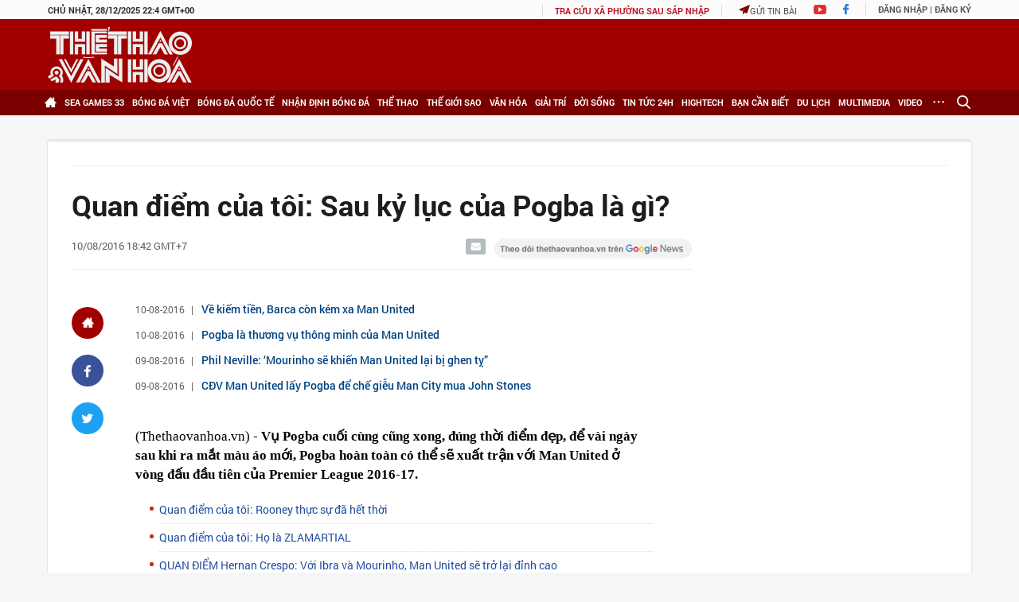

--- FILE ---
content_type: text/html; charset=utf-8
request_url: https://thethaovanhoa.vn/ajax/highlight-news.htm
body_size: 3115
content:

    <div class="home-news">
        <div class="home-news-title">Tin nổi bật</div>
        <ul>
            
                    <li data-id="20251228160541664">
                        <a href="/thu-tuong-pham-minh-chinh-tiep-xuc-cu-tri-thanh-pho-can-tho-20251228160541664.htm" data-popup-url="/thu-tuong-pham-minh-chinh-tiep-xuc-cu-tri-thanh-pho-can-tho-20251228160541664.htm" title="Th&#7911; tư&#7899;ng Ph&#7841;m Minh Chính ti&#7871;p xúc c&#7917; tri thành ph&#7889; C&#7847;n Thơ " class="img ">
                            
                                    <img src="https://thethaovanhoa.mediacdn.vn/zoom/237_147/372676912336973824/2025/12/28/z7373851738015048821f4ef80519f81eacbb46ea4f7ec-1766912698346440630920-76-0-1137-1888-crop-17669127242461845396845.jpg" data-src="https://thethaovanhoa.mediacdn.vn/zoom/237_147/372676912336973824/2025/12/28/z7373851738015048821f4ef80519f81eacbb46ea4f7ec-1766912698346440630920-76-0-1137-1888-crop-17669127242461845396845.jpg" class="lazy" alt="Th&#7911; tư&#7899;ng Ph&#7841;m Minh Chính ti&#7871;p xúc c&#7917; tri thành ph&#7889; C&#7847;n Thơ ">
                                    
                                    
                        </a>
                        <a href="/thu-tuong-pham-minh-chinh-tiep-xuc-cu-tri-thanh-pho-can-tho-20251228160541664.htm" data-popup-url="/thu-tuong-pham-minh-chinh-tiep-xuc-cu-tri-thanh-pho-can-tho-20251228160541664.htm" title="Th&#7911; tư&#7899;ng Ph&#7841;m Minh Chính ti&#7871;p xúc c&#7917; tri thành ph&#7889; C&#7847;n Thơ " class="title ">Thủ tướng Phạm Minh Chính tiếp xúc cử tri thành phố Cần Thơ </a>
                    </li>
                
                    <li data-id="20251228221643722">
                        <a href="/bo-sung-hon-2513-ty-dong-cho-dia-phuong-de-tang-qua-nhan-dip-chao-mung-dai-hoi-dang-xiv-va-tet-binh-ngo-2026-20251228221643722.htm" data-popup-url="/bo-sung-hon-2513-ty-dong-cho-dia-phuong-de-tang-qua-nhan-dip-chao-mung-dai-hoi-dang-xiv-va-tet-binh-ngo-2026-20251228221643722.htm" title="B&#7893; sung hơn 2.513 t&#7927; đ&#7891;ng cho đ&#7883;a phương đ&#7875; t&#7863;ng quà nhân d&#7883;p chào m&#7915;ng Đ&#7841;i h&#7897;i Đ&#7843;ng XIV và T&#7871;t Bính Ng&#7885; 2026" class="img show-popup visit-popup">
                            
                                    <img src="https://thethaovanhoa.mediacdn.vn/zoom/237_147/372676912336973824/2025/12/28/ochoitangquagiadinhchinhsachnguoicocongvoicachmang8159337-1766935703359855283551-22-0-1460-2560-crop-17669357398211613472593-0-0-1123-1999-crop-1766935799639107382086.jpg" data-src="https://thethaovanhoa.mediacdn.vn/zoom/237_147/372676912336973824/2025/12/28/ochoitangquagiadinhchinhsachnguoicocongvoicachmang8159337-1766935703359855283551-22-0-1460-2560-crop-17669357398211613472593-0-0-1123-1999-crop-1766935799639107382086.jpg" class="lazy" alt="B&#7893; sung hơn 2.513 t&#7927; đ&#7891;ng cho đ&#7883;a phương đ&#7875; t&#7863;ng quà nhân d&#7883;p chào m&#7915;ng Đ&#7841;i h&#7897;i Đ&#7843;ng XIV và T&#7871;t Bính Ng&#7885; 2026">
                                    
                                    
                        </a>
                        <a href="/bo-sung-hon-2513-ty-dong-cho-dia-phuong-de-tang-qua-nhan-dip-chao-mung-dai-hoi-dang-xiv-va-tet-binh-ngo-2026-20251228221643722.htm" data-popup-url="/bo-sung-hon-2513-ty-dong-cho-dia-phuong-de-tang-qua-nhan-dip-chao-mung-dai-hoi-dang-xiv-va-tet-binh-ngo-2026-20251228221643722.htm" title="B&#7893; sung hơn 2.513 t&#7927; đ&#7891;ng cho đ&#7883;a phương đ&#7875; t&#7863;ng quà nhân d&#7883;p chào m&#7915;ng Đ&#7841;i h&#7897;i Đ&#7843;ng XIV và T&#7871;t Bính Ng&#7885; 2026" class="title show-popup visit-popup">Bổ sung hơn 2.513 tỷ đồng cho địa phương để tặng quà nhân dịp chào mừng Đại hội Đảng XIV và Tết Bính Ngọ 2026</a>
                    </li>
                
                    <li data-id="2025122821120662">
                        <a href="/ra-mat-loat-phim-tai-lieu-cuba-va-viet-nam-anh-em-bang-su-lua-chon-2025122821120662.htm" data-popup-url="/ra-mat-loat-phim-tai-lieu-cuba-va-viet-nam-anh-em-bang-su-lua-chon-2025122821120662.htm" title="Ra m&#7855;t lo&#7841;t phim tài li&#7879;u &quot;Cuba và Vi&#7879;t Nam: Anh em b&#7857;ng s&#7921; l&#7921;a ch&#7885;n&quot;" class="img show-popup visit-popup">
                            
                                    <img src="https://thethaovanhoa.mediacdn.vn/zoom/237_147/372676912336973824/2025/12/28/doan-lam-phim-tac-nghiep-tai-ha-noi-1766930975818299047389-51-0-1130-1920-crop-17669310426531128296558.jpg" data-src="https://thethaovanhoa.mediacdn.vn/zoom/237_147/372676912336973824/2025/12/28/doan-lam-phim-tac-nghiep-tai-ha-noi-1766930975818299047389-51-0-1130-1920-crop-17669310426531128296558.jpg" class="lazy" alt="Ra m&#7855;t lo&#7841;t phim tài li&#7879;u &quot;Cuba và Vi&#7879;t Nam: Anh em b&#7857;ng s&#7921; l&#7921;a ch&#7885;n&quot;">
                                    
                                    
                        </a>
                        <a href="/ra-mat-loat-phim-tai-lieu-cuba-va-viet-nam-anh-em-bang-su-lua-chon-2025122821120662.htm" data-popup-url="/ra-mat-loat-phim-tai-lieu-cuba-va-viet-nam-anh-em-bang-su-lua-chon-2025122821120662.htm" title="Ra m&#7855;t lo&#7841;t phim tài li&#7879;u &quot;Cuba và Vi&#7879;t Nam: Anh em b&#7857;ng s&#7921; l&#7921;a ch&#7885;n&quot;" class="title show-popup visit-popup">Ra mắt loạt phim tài liệu "Cuba và Việt Nam: Anh em bằng sự lựa chọn"</a>
                    </li>
                
                    <li data-id="20251228162949641">
                        <a href="/the-gioi-cho-don-nam-moi-2026-20251228162949641.htm" data-popup-url="/the-gioi-cho-don-nam-moi-2026-20251228162949641.htm" title="Th&#7871; gi&#7899;i ch&#7901; đón Năm m&#7899;i 2026" class="img show-popup visit-popup">
                            
                                    <img src="https://thethaovanhoa.mediacdn.vn/zoom/237_147/372676912336973824/2025/12/28/vnapotalthegioichodonnammoi20268499761-1766913926767815048982-269-0-1707-2560-crop-1766914159525963244343.jpg" data-src="https://thethaovanhoa.mediacdn.vn/zoom/237_147/372676912336973824/2025/12/28/vnapotalthegioichodonnammoi20268499761-1766913926767815048982-269-0-1707-2560-crop-1766914159525963244343.jpg" class="lazy" alt="Th&#7871; gi&#7899;i ch&#7901; đón Năm m&#7899;i 2026">
                                    
                                    
                        </a>
                        <a href="/the-gioi-cho-don-nam-moi-2026-20251228162949641.htm" data-popup-url="/the-gioi-cho-don-nam-moi-2026-20251228162949641.htm" title="Th&#7871; gi&#7899;i ch&#7901; đón Năm m&#7899;i 2026" class="title show-popup visit-popup">Thế giới chờ đón Năm mới 2026</a>
                    </li>
                
                    <li data-id="20251228085932737">
                        <a href="/nara-thanh-pho-co-dau-tien-cua-nhat-ban-noi-thoi-gian-nhu-lang-lai-20251228085932737.htm" data-popup-url="/nara-thanh-pho-co-dau-tien-cua-nhat-ban-noi-thoi-gian-nhu-lang-lai-20251228085932737.htm" title="Nara: Thành ph&#7889; c&#7893; đ&#7847;u tiên c&#7911;a Nh&#7853;t B&#7843;n, nơi th&#7901;i gian như l&#7855;ng l&#7841;i " class="img show-popup visit-popup">
                            
                                    <img src="https://thethaovanhoa.mediacdn.vn/zoom/237_147/372676912336973824/2025/12/28/2-17668867115651950665748-165-0-1071-1612-crop-17668870482771300630084.jpg" data-src="https://thethaovanhoa.mediacdn.vn/zoom/237_147/372676912336973824/2025/12/28/2-17668867115651950665748-165-0-1071-1612-crop-17668870482771300630084.jpg" class="lazy" alt="Nara: Thành ph&#7889; c&#7893; đ&#7847;u tiên c&#7911;a Nh&#7853;t B&#7843;n, nơi th&#7901;i gian như l&#7855;ng l&#7841;i ">
                                    
                                    
                        </a>
                        <a href="/nara-thanh-pho-co-dau-tien-cua-nhat-ban-noi-thoi-gian-nhu-lang-lai-20251228085932737.htm" data-popup-url="/nara-thanh-pho-co-dau-tien-cua-nhat-ban-noi-thoi-gian-nhu-lang-lai-20251228085932737.htm" title="Nara: Thành ph&#7889; c&#7893; đ&#7847;u tiên c&#7911;a Nh&#7853;t B&#7843;n, nơi th&#7901;i gian như l&#7855;ng l&#7841;i " class="title show-popup visit-popup">Nara: Thành phố cổ đầu tiên của Nhật Bản, nơi thời gian như lắng lại </a>
                    </li>
                
                    <li data-id="20251228180242469">
                        <a href="/brigitte-bardot-nu-hoang-dien-anh-phap-qua-doi-o-tuoi-91-20251228180242469.htm" data-popup-url="/brigitte-bardot-nu-hoang-dien-anh-phap-qua-doi-o-tuoi-91-20251228180242469.htm" title="Brigitte Bardot: &quot;N&#7919; hoàng đi&#7879;n &#7843;nh Pháp&quot; qua đ&#7901;i &#7903; tu&#7893;i 91" class="img show-popup visit-popup">
                            
                                    <img src="https://thethaovanhoa.mediacdn.vn/zoom/237_147/372676912336973824/2025/12/28/brigitte-bardot-4-9538-1697017609-1766919553845697710281-0-0-348-620-crop-1766919745876579757046.jpg" data-src="https://thethaovanhoa.mediacdn.vn/zoom/237_147/372676912336973824/2025/12/28/brigitte-bardot-4-9538-1697017609-1766919553845697710281-0-0-348-620-crop-1766919745876579757046.jpg" class="lazy" alt="Brigitte Bardot: &quot;N&#7919; hoàng đi&#7879;n &#7843;nh Pháp&quot; qua đ&#7901;i &#7903; tu&#7893;i 91">
                                    
                                    
                        </a>
                        <a href="/brigitte-bardot-nu-hoang-dien-anh-phap-qua-doi-o-tuoi-91-20251228180242469.htm" data-popup-url="/brigitte-bardot-nu-hoang-dien-anh-phap-qua-doi-o-tuoi-91-20251228180242469.htm" title="Brigitte Bardot: &quot;N&#7919; hoàng đi&#7879;n &#7843;nh Pháp&quot; qua đ&#7901;i &#7903; tu&#7893;i 91" class="title show-popup visit-popup">Brigitte Bardot: "Nữ hoàng điện ảnh Pháp" qua đời ở tuổi 91</a>
                    </li>
                
                    <li data-id="20251228195549661">
                        <a href="/bat-22-doi-tuong-trong-duong-day-lua-dao-xuyen-quoc-gia-viet-nam-campuchia-myanmar-20251228195549661.htm" data-popup-url="/bat-22-doi-tuong-trong-duong-day-lua-dao-xuyen-quoc-gia-viet-nam-campuchia-myanmar-20251228195549661.htm" title="B&#7855;t 22 đ&#7889;i tư&#7907;ng trong đư&#7901;ng dây l&#7915;a đ&#7843;o xuyên qu&#7889;c gia Vi&#7879;t Nam - Campuchia - Myanmar" class="img show-popup visit-popup">
                            
                                    <img src="https://thethaovanhoa.mediacdn.vn/zoom/237_147/372676912336973824/2025/12/28/69510f2becd99-1766926425161940803114-154-0-716-1000-crop-1766926546108377325893.jpg" data-src="https://thethaovanhoa.mediacdn.vn/zoom/237_147/372676912336973824/2025/12/28/69510f2becd99-1766926425161940803114-154-0-716-1000-crop-1766926546108377325893.jpg" class="lazy" alt="B&#7855;t 22 đ&#7889;i tư&#7907;ng trong đư&#7901;ng dây l&#7915;a đ&#7843;o xuyên qu&#7889;c gia Vi&#7879;t Nam - Campuchia - Myanmar">
                                    
                                    
                        </a>
                        <a href="/bat-22-doi-tuong-trong-duong-day-lua-dao-xuyen-quoc-gia-viet-nam-campuchia-myanmar-20251228195549661.htm" data-popup-url="/bat-22-doi-tuong-trong-duong-day-lua-dao-xuyen-quoc-gia-viet-nam-campuchia-myanmar-20251228195549661.htm" title="B&#7855;t 22 đ&#7889;i tư&#7907;ng trong đư&#7901;ng dây l&#7915;a đ&#7843;o xuyên qu&#7889;c gia Vi&#7879;t Nam - Campuchia - Myanmar" class="title show-popup visit-popup">Bắt 22 đối tượng trong đường dây lừa đảo xuyên quốc gia Việt Nam - Campuchia - Myanmar</a>
                    </li>
                
                    <li data-id="20251228045409896">
                        <a href="/u23-viet-nam-tap-cang-truoc-vck-u23-chau-a-2026-20251228045409896.htm" data-popup-url="/u23-viet-nam-tap-cang-truoc-vck-u23-chau-a-2026-20251228045409896.htm" title="U23 Vi&#7879;t Nam t&#7853;p căng trư&#7899;c VCK U23 châu Á 2026" class="img show-popup visit-popup">
                            
                                    <img src="https://thethaovanhoa.mediacdn.vn/zoom/237_147/372676912336973824/2025/12/27/bac-17668722764552123942644-197-0-944-1330-crop-17668723750221927764145.jpg" data-src="https://thethaovanhoa.mediacdn.vn/zoom/237_147/372676912336973824/2025/12/27/bac-17668722764552123942644-197-0-944-1330-crop-17668723750221927764145.jpg" class="lazy" alt="U23 Vi&#7879;t Nam t&#7853;p căng trư&#7899;c VCK U23 châu Á 2026">
                                    
                                    
                        </a>
                        <a href="/u23-viet-nam-tap-cang-truoc-vck-u23-chau-a-2026-20251228045409896.htm" data-popup-url="/u23-viet-nam-tap-cang-truoc-vck-u23-chau-a-2026-20251228045409896.htm" title="U23 Vi&#7879;t Nam t&#7853;p căng trư&#7899;c VCK U23 châu Á 2026" class="title show-popup visit-popup">U23 Việt Nam tập căng trước VCK U23 châu Á 2026</a>
                    </li>
                
                    <li data-id="20251228185032464">
                        <a href="/quang-thuan-nhan-danh-hieu-cao-quy-da-buoc-ra-cai-bong-cua-chi-gai-anh-vien-20251228185032464.htm" data-popup-url="/quang-thuan-nhan-danh-hieu-cao-quy-da-buoc-ra-cai-bong-cua-chi-gai-anh-vien-20251228185032464.htm" title="Quang Thu&#7845;n nh&#7853;n danh hi&#7879;u cao quý, đã bư&#7899;c ra cái bóng c&#7911;a ch&#7883; gái Ánh Viên" class="img show-popup visit-popup">
                            
                                    <img src="https://thethaovanhoa.mediacdn.vn/zoom/237_147/372676912336973824/2025/12/28/quang-thuan-17669222550042042085920-302-0-1027-1290-crop-1766922581599620544903.jpg" data-src="https://thethaovanhoa.mediacdn.vn/zoom/237_147/372676912336973824/2025/12/28/quang-thuan-17669222550042042085920-302-0-1027-1290-crop-1766922581599620544903.jpg" class="lazy" alt="Quang Thu&#7845;n nh&#7853;n danh hi&#7879;u cao quý, đã bư&#7899;c ra cái bóng c&#7911;a ch&#7883; gái Ánh Viên">
                                    
                                    
                        </a>
                        <a href="/quang-thuan-nhan-danh-hieu-cao-quy-da-buoc-ra-cai-bong-cua-chi-gai-anh-vien-20251228185032464.htm" data-popup-url="/quang-thuan-nhan-danh-hieu-cao-quy-da-buoc-ra-cai-bong-cua-chi-gai-anh-vien-20251228185032464.htm" title="Quang Thu&#7845;n nh&#7853;n danh hi&#7879;u cao quý, đã bư&#7899;c ra cái bóng c&#7911;a ch&#7883; gái Ánh Viên" class="title show-popup visit-popup">Quang Thuấn nhận danh hiệu cao quý, đã bước ra cái bóng của chị gái Ánh Viên</a>
                    </li>
                
                    <li data-id="20251228193817297">
                        <a href="/tan-binh-giai-bong-chuyen-nu-vdqg-choi-lon-voi-2-tru-cot-o-dt-viet-nam-quyet-gay-soc-o-mua-giai-moi-20251228193817297.htm" data-popup-url="/tan-binh-giai-bong-chuyen-nu-vdqg-choi-lon-voi-2-tru-cot-o-dt-viet-nam-quyet-gay-soc-o-mua-giai-moi-20251228193817297.htm" title="Tân binh gi&#7843;i bóng chuy&#7873;n n&#7919; VĐQG chơi l&#7899;n v&#7899;i 2 tr&#7909; c&#7897;t &#7903; ĐT Vi&#7879;t Nam, quy&#7871;t gây s&#7889;c &#7903; mùa gi&#7843;i m&#7899;i" class="img show-popup visit-popup">
                            
                                    <img src="https://thethaovanhoa.mediacdn.vn/zoom/237_147/372676912336973824/2025/12/28/thanh-thuy-vs-vi-thi-nhu-quynh-2-1766924888820289193203-158-0-1309-2048-crop-176692491284395129150.jpg" data-src="https://thethaovanhoa.mediacdn.vn/zoom/237_147/372676912336973824/2025/12/28/thanh-thuy-vs-vi-thi-nhu-quynh-2-1766924888820289193203-158-0-1309-2048-crop-176692491284395129150.jpg" class="lazy" alt="Tân binh gi&#7843;i bóng chuy&#7873;n n&#7919; VĐQG chơi l&#7899;n v&#7899;i 2 tr&#7909; c&#7897;t &#7903; ĐT Vi&#7879;t Nam, quy&#7871;t gây s&#7889;c &#7903; mùa gi&#7843;i m&#7899;i">
                                    
                                    
                        </a>
                        <a href="/tan-binh-giai-bong-chuyen-nu-vdqg-choi-lon-voi-2-tru-cot-o-dt-viet-nam-quyet-gay-soc-o-mua-giai-moi-20251228193817297.htm" data-popup-url="/tan-binh-giai-bong-chuyen-nu-vdqg-choi-lon-voi-2-tru-cot-o-dt-viet-nam-quyet-gay-soc-o-mua-giai-moi-20251228193817297.htm" title="Tân binh gi&#7843;i bóng chuy&#7873;n n&#7919; VĐQG chơi l&#7899;n v&#7899;i 2 tr&#7909; c&#7897;t &#7903; ĐT Vi&#7879;t Nam, quy&#7871;t gây s&#7889;c &#7903; mùa gi&#7843;i m&#7899;i" class="title show-popup visit-popup">Tân binh giải bóng chuyền nữ VĐQG chơi lớn với 2 trụ cột ở ĐT Việt Nam, quyết gây sốc ở mùa giải mới</a>
                    </li>
                
                    <li data-id="20251228211731444">
                        <a href="/tan-thuyen-truong-cua-dt-indonesia-nhan-muc-luong-khung-cao-gap-doi-hlv-kim-sang-sik-20251228211731444.htm" data-popup-url="/tan-thuyen-truong-cua-dt-indonesia-nhan-muc-luong-khung-cao-gap-doi-hlv-kim-sang-sik-20251228211731444.htm" title="Tân thuy&#7873;n trư&#7903;ng c&#7911;a ĐT Indonesia nh&#7853;n m&#7913;c lương &#39;kh&#7911;ng&#39;, cao g&#7845;p đôi HLV Kim Sang Sik" class="img show-popup visit-popup">
                            
                                    <img src="https://thethaovanhoa.mediacdn.vn/zoom/237_147/372676912336973824/2025/12/28/hlv-indonesia-1766930822725659588041.jpg" data-src="https://thethaovanhoa.mediacdn.vn/zoom/237_147/372676912336973824/2025/12/28/hlv-indonesia-1766930822725659588041.jpg" class="lazy" alt="Tân thuy&#7873;n trư&#7903;ng c&#7911;a ĐT Indonesia nh&#7853;n m&#7913;c lương &#39;kh&#7911;ng&#39;, cao g&#7845;p đôi HLV Kim Sang Sik">
                                    
                                    
                        </a>
                        <a href="/tan-thuyen-truong-cua-dt-indonesia-nhan-muc-luong-khung-cao-gap-doi-hlv-kim-sang-sik-20251228211731444.htm" data-popup-url="/tan-thuyen-truong-cua-dt-indonesia-nhan-muc-luong-khung-cao-gap-doi-hlv-kim-sang-sik-20251228211731444.htm" title="Tân thuy&#7873;n trư&#7903;ng c&#7911;a ĐT Indonesia nh&#7853;n m&#7913;c lương &#39;kh&#7911;ng&#39;, cao g&#7845;p đôi HLV Kim Sang Sik" class="title show-popup visit-popup">Tân thuyền trưởng của ĐT Indonesia nhận mức lương 'khủng', cao gấp đôi HLV Kim Sang Sik</a>
                    </li>
                
                    <li data-id="20251228204232908">
                        <a href="/nkunku-lap-cu-dup-milan-tam-chiem-ngoi-dau-serie-a-20251228204232908.htm" data-popup-url="/nkunku-lap-cu-dup-milan-tam-chiem-ngoi-dau-serie-a-20251228204232908.htm" title="Nkunku l&#7853;p cú đúp, Milan t&#7841;m chi&#7871;m ngôi đ&#7847;u Serie A" class="img show-popup visit-popup">
                            
                                    <img src="https://thethaovanhoa.mediacdn.vn/zoom/237_147/372676912336973824/2025/12/28/ac-milan-v-hellas-verona-fc-seri-1766929013337749716883-0-0-575-1024-crop-17669290175001725704246.jpg" data-src="https://thethaovanhoa.mediacdn.vn/zoom/237_147/372676912336973824/2025/12/28/ac-milan-v-hellas-verona-fc-seri-1766929013337749716883-0-0-575-1024-crop-17669290175001725704246.jpg" class="lazy" alt="Nkunku l&#7853;p cú đúp, Milan t&#7841;m chi&#7871;m ngôi đ&#7847;u Serie A">
                                    
                                    
                        </a>
                        <a href="/nkunku-lap-cu-dup-milan-tam-chiem-ngoi-dau-serie-a-20251228204232908.htm" data-popup-url="/nkunku-lap-cu-dup-milan-tam-chiem-ngoi-dau-serie-a-20251228204232908.htm" title="Nkunku l&#7853;p cú đúp, Milan t&#7841;m chi&#7871;m ngôi đ&#7847;u Serie A" class="title show-popup visit-popup">Nkunku lập cú đúp, Milan tạm chiếm ngôi đầu Serie A</a>
                    </li>
                
        </ul>
    </div>


--- FILE ---
content_type: text/html; charset=utf-8
request_url: https://thethaovanhoa.vn/ajax/zone-news/0-1.htm
body_size: 5035
content:

        <li data-newsid="20251228223850324" class="">
            <a href="/doc-dao-bao-tang-so-co-la-tai-trung-quoc-20251228223850324.htm" data-popup-url="/doc-dao-bao-tang-so-co-la-tai-trung-quoc-20251228223850324.htm" title="Đ&#7897;c đáo b&#7843;o tàng sô cô la t&#7841;i Trung Qu&#7889;c" class="img left show-popup visit-popup">
                
                    <img src="https://thethaovanhoa.mediacdn.vn/zoom/220_124/372676912336973824/2025/12/28/vnapotaldocdaobaotangsocolataitrungquoc8500240-17669361087561432516938-243-0-1681-2560-crop-17669362267901606193787.jpg" class="lazy" alt="Đ&#7897;c đáo b&#7843;o tàng sô cô la t&#7841;i Trung Qu&#7889;c">
                
                
                
            </a>
            <div class="text left">
                <h4 class="title"><a href="/doc-dao-bao-tang-so-co-la-tai-trung-quoc-20251228223850324.htm" data-popup-url="/doc-dao-bao-tang-so-co-la-tai-trung-quoc-20251228223850324.htm" title="Đ&#7897;c đáo b&#7843;o tàng sô cô la t&#7841;i Trung Qu&#7889;c" class="title show-popup visit-popup">Độc đáo bảo tàng sô cô la tại Trung Quốc</a></h4>
                <span class="info">
                    <span class="time need-get-timeago" title="2025-12-28T22:59:00">28/12/2025 22:59</span>
                    <span class="comment" data-news-comment="20251228223850324">0</span>
                </span>
            </div>
        </li>
    
        <li data-newsid="20251225101522877" class="">
            <a href="/bang-xep-hang-bong-da-ngoai-hang-anh-vong-18-20251225101522877.htm" data-popup-url="/bang-xep-hang-bong-da-ngoai-hang-anh-vong-18-20251225101522877.htm" title="B&#7843;ng x&#7871;p h&#7841;ng bóng đá Ngo&#7841;i h&#7841;ng Anh vòng 18: Aston Villa bám sát ngôi đ&#7847;u" class="img left show-popup visit-popup">
                
                    <img src="https://thethaovanhoa.mediacdn.vn/zoom/220_124/372676912336973824/2025/12/26/dorgu-1766788642657323348124-124-0-798-1200-crop-17667893909041189065053.jpg" class="lazy" alt="B&#7843;ng x&#7871;p h&#7841;ng bóng đá Ngo&#7841;i h&#7841;ng Anh vòng 18: Aston Villa bám sát ngôi đ&#7847;u">
                
                
                
            </a>
            <div class="text left">
                <h4 class="title"><a href="/bang-xep-hang-bong-da-ngoai-hang-anh-vong-18-20251225101522877.htm" data-popup-url="/bang-xep-hang-bong-da-ngoai-hang-anh-vong-18-20251225101522877.htm" title="B&#7843;ng x&#7871;p h&#7841;ng bóng đá Ngo&#7841;i h&#7841;ng Anh vòng 18: Aston Villa bám sát ngôi đ&#7847;u" class="title show-popup visit-popup">Bảng xếp hạng bóng đá Ngoại hạng Anh vòng 18: Aston Villa bám sát ngôi đầu</a></h4>
                <span class="info">
                    <span class="time need-get-timeago" title="2025-12-28T22:55:00">28/12/2025 22:55</span>
                    <span class="comment" data-news-comment="20251225101522877">0</span>
                </span>
            </div>
        </li>
    
        <li data-newsid="20251225101056214" class="">
            <a href="/ket-qua-bong-da-ngoai-hang-anh-vong-18-20251225101056214.htm" data-popup-url="/ket-qua-bong-da-ngoai-hang-anh-vong-18-20251225101056214.htm" title="K&#7871;t qu&#7843; bóng đá Ngo&#7841;i h&#7841;ng Anh vòng 18: Chelsea thua Aston Villa" class="img left show-popup visit-popup">
                
                    <img src="https://thethaovanhoa.mediacdn.vn/zoom/220_124/372676912336973824/2025/12/25/net2fuploads2f20252f122fmoritz-muller-newcastle-manager-eddie-howe-looks-on-on-december-10-2025-6939f4726ef45487203824-1766632-0-0-360-640-crop-1766632253790605866281.jpg" class="lazy" alt="K&#7871;t qu&#7843; bóng đá Ngo&#7841;i h&#7841;ng Anh vòng 18: Chelsea thua Aston Villa">
                
                
                
            </a>
            <div class="text left">
                <h4 class="title"><a href="/ket-qua-bong-da-ngoai-hang-anh-vong-18-20251225101056214.htm" data-popup-url="/ket-qua-bong-da-ngoai-hang-anh-vong-18-20251225101056214.htm" title="K&#7871;t qu&#7843; bóng đá Ngo&#7841;i h&#7841;ng Anh vòng 18: Chelsea thua Aston Villa" class="title show-popup visit-popup">Kết quả bóng đá Ngoại hạng Anh vòng 18: Chelsea thua Aston Villa</a></h4>
                <span class="info">
                    <span class="time need-get-timeago" title="2025-12-28T22:54:00">28/12/2025 22:54</span>
                    <span class="comment" data-news-comment="20251225101056214">0</span>
                </span>
            </div>
        </li>
    
        <li data-newsid="20251228221643722" class="">
            <a href="/bo-sung-hon-2513-ty-dong-cho-dia-phuong-de-tang-qua-nhan-dip-chao-mung-dai-hoi-dang-xiv-va-tet-binh-ngo-2026-20251228221643722.htm" data-popup-url="/bo-sung-hon-2513-ty-dong-cho-dia-phuong-de-tang-qua-nhan-dip-chao-mung-dai-hoi-dang-xiv-va-tet-binh-ngo-2026-20251228221643722.htm" title="B&#7893; sung hơn 2.513 t&#7927; đ&#7891;ng cho đ&#7883;a phương đ&#7875; t&#7863;ng quà nhân d&#7883;p chào m&#7915;ng Đ&#7841;i h&#7897;i Đ&#7843;ng XIV và T&#7871;t Bính Ng&#7885; 2026" class="img left show-popup visit-popup">
                
                    <img src="https://thethaovanhoa.mediacdn.vn/zoom/220_124/372676912336973824/2025/12/28/ochoitangquagiadinhchinhsachnguoicocongvoicachmang8159337-1766935703359855283551-22-0-1460-2560-crop-17669357398211613472593-0-0-1123-1999-crop-1766935799639107382086.jpg" class="lazy" alt="B&#7893; sung hơn 2.513 t&#7927; đ&#7891;ng cho đ&#7883;a phương đ&#7875; t&#7863;ng quà nhân d&#7883;p chào m&#7915;ng Đ&#7841;i h&#7897;i Đ&#7843;ng XIV và T&#7871;t Bính Ng&#7885; 2026">
                
                
                
            </a>
            <div class="text left">
                <h4 class="title"><a href="/bo-sung-hon-2513-ty-dong-cho-dia-phuong-de-tang-qua-nhan-dip-chao-mung-dai-hoi-dang-xiv-va-tet-binh-ngo-2026-20251228221643722.htm" data-popup-url="/bo-sung-hon-2513-ty-dong-cho-dia-phuong-de-tang-qua-nhan-dip-chao-mung-dai-hoi-dang-xiv-va-tet-binh-ngo-2026-20251228221643722.htm" title="B&#7893; sung hơn 2.513 t&#7927; đ&#7891;ng cho đ&#7883;a phương đ&#7875; t&#7863;ng quà nhân d&#7883;p chào m&#7915;ng Đ&#7841;i h&#7897;i Đ&#7843;ng XIV và T&#7871;t Bính Ng&#7885; 2026" class="title show-popup visit-popup">Bổ sung hơn 2.513 tỷ đồng cho địa phương để tặng quà nhân dịp chào mừng Đại hội Đảng XIV và Tết Bính Ngọ 2026</a></h4>
                <span class="info">
                    <span class="time need-get-timeago" title="2025-12-28T22:30:00">28/12/2025 22:30</span>
                    <span class="comment" data-news-comment="20251228221643722">0</span>
                </span>
            </div>
        </li>
    
        <li data-newsid="20251228221759687" class="">
            <a href="/sep-lon-indonesia-thong-bao-tin-vui-ve-tien-thuong-hcv-sea-games-2025-kem-theo-loi-nhan-nhu-dac-biet-20251228221759687.htm" data-popup-url="/sep-lon-indonesia-thong-bao-tin-vui-ve-tien-thuong-hcv-sea-games-2025-kem-theo-loi-nhan-nhu-dac-biet-20251228221759687.htm" title="S&#7871;p l&#7899;n Indonesia thông báo tin vui v&#7873; ti&#7873;n thư&#7903;ng HCV SEA Games 2025 kèm theo l&#7901;i nh&#7855;n nh&#7911; đ&#7863;c bi&#7879;t" class="img left show-popup visit-popup">
                
                    <img src="https://thethaovanhoa.mediacdn.vn/zoom/220_124/372676912336973824/2025/12/28/thohir-176693376428694375779-0-0-393-700-crop-1766934940211749090361.jpeg" class="lazy" alt="S&#7871;p l&#7899;n Indonesia thông báo tin vui v&#7873; ti&#7873;n thư&#7903;ng HCV SEA Games 2025 kèm theo l&#7901;i nh&#7855;n nh&#7911; đ&#7863;c bi&#7879;t">
                
                
                
            </a>
            <div class="text left">
                <h4 class="title"><a href="/sep-lon-indonesia-thong-bao-tin-vui-ve-tien-thuong-hcv-sea-games-2025-kem-theo-loi-nhan-nhu-dac-biet-20251228221759687.htm" data-popup-url="/sep-lon-indonesia-thong-bao-tin-vui-ve-tien-thuong-hcv-sea-games-2025-kem-theo-loi-nhan-nhu-dac-biet-20251228221759687.htm" title="S&#7871;p l&#7899;n Indonesia thông báo tin vui v&#7873; ti&#7873;n thư&#7903;ng HCV SEA Games 2025 kèm theo l&#7901;i nh&#7855;n nh&#7911; đ&#7863;c bi&#7879;t" class="title show-popup visit-popup">Sếp lớn Indonesia thông báo tin vui về tiền thưởng HCV SEA Games 2025 kèm theo lời nhắn nhủ đặc biệt</a></h4>
                <span class="info">
                    <span class="time need-get-timeago" title="2025-12-28T22:15:00">28/12/2025 22:15</span>
                    <span class="comment" data-news-comment="20251228221759687">0</span>
                </span>
            </div>
        </li>
    
        <li data-newsid="20251228213734051" class="">
            <a href="/real-madrid-gui-loi-chia-buon-toi-hlv-cua-valencia-tu-nan-tai-indonesia-20251228213734051.htm" data-popup-url="/real-madrid-gui-loi-chia-buon-toi-hlv-cua-valencia-tu-nan-tai-indonesia-20251228213734051.htm" title="Real Madrid g&#7917;i l&#7901;i chia bu&#7891;n t&#7899;i HLV c&#7911;a Valencia t&#7917; n&#7841;n t&#7841;i Indonesia" class="img left show-popup visit-popup">
                
                    <img src="https://thethaovanhoa.mediacdn.vn/zoom/220_124/372676912336973824/2025/12/28/valencia-17669325309151327317792-0-0-410-730-crop-1766932543464923370375.jpg" class="lazy" alt="Real Madrid g&#7917;i l&#7901;i chia bu&#7891;n t&#7899;i HLV c&#7911;a Valencia t&#7917; n&#7841;n t&#7841;i Indonesia">
                
                
                
            </a>
            <div class="text left">
                <h4 class="title"><a href="/real-madrid-gui-loi-chia-buon-toi-hlv-cua-valencia-tu-nan-tai-indonesia-20251228213734051.htm" data-popup-url="/real-madrid-gui-loi-chia-buon-toi-hlv-cua-valencia-tu-nan-tai-indonesia-20251228213734051.htm" title="Real Madrid g&#7917;i l&#7901;i chia bu&#7891;n t&#7899;i HLV c&#7911;a Valencia t&#7917; n&#7841;n t&#7841;i Indonesia" class="title show-popup visit-popup">Real Madrid gửi lời chia buồn tới HLV của Valencia tử nạn tại Indonesia</a></h4>
                <span class="info">
                    <span class="time need-get-timeago" title="2025-12-28T21:37:00">28/12/2025 21:37</span>
                    <span class="comment" data-news-comment="20251228213734051">0</span>
                </span>
            </div>
        </li>
    
        <li data-newsid="20251228212343706" class="">
            <a href="/tuyen-duong-hoc-sinh-sinh-vien-tieu-bieu-nhan-ky-niem-76-nam-ngay-truyen-thong-hoi-sinh-vien-viet-nam-20251228212343706.htm" data-popup-url="/tuyen-duong-hoc-sinh-sinh-vien-tieu-bieu-nhan-ky-niem-76-nam-ngay-truyen-thong-hoi-sinh-vien-viet-nam-20251228212343706.htm" title="Tuyên dương h&#7885;c sinh, sinh viên tiêu bi&#7875;u nhân k&#7927; ni&#7879;m 76 năm Ngày truy&#7873;n th&#7889;ng H&#7897;i Sinh viên Vi&#7879;t Nam" class="img left show-popup visit-popup">
                
                    <img src="https://thethaovanhoa.mediacdn.vn/zoom/220_124/372676912336973824/2025/12/28/vnapotaltuyenduongdanhhieusinhvien5tothocsinh3tothocsinh3renluyencaptrunguong8500176-17669314120681804777307-67-0-863-1417-crop-17669318203032104189422.jpg" class="lazy" alt="Tuyên dương h&#7885;c sinh, sinh viên tiêu bi&#7875;u nhân k&#7927; ni&#7879;m 76 năm Ngày truy&#7873;n th&#7889;ng H&#7897;i Sinh viên Vi&#7879;t Nam">
                
                
                
            </a>
            <div class="text left">
                <h4 class="title"><a href="/tuyen-duong-hoc-sinh-sinh-vien-tieu-bieu-nhan-ky-niem-76-nam-ngay-truyen-thong-hoi-sinh-vien-viet-nam-20251228212343706.htm" data-popup-url="/tuyen-duong-hoc-sinh-sinh-vien-tieu-bieu-nhan-ky-niem-76-nam-ngay-truyen-thong-hoi-sinh-vien-viet-nam-20251228212343706.htm" title="Tuyên dương h&#7885;c sinh, sinh viên tiêu bi&#7875;u nhân k&#7927; ni&#7879;m 76 năm Ngày truy&#7873;n th&#7889;ng H&#7897;i Sinh viên Vi&#7879;t Nam" class="title show-popup visit-popup">Tuyên dương học sinh, sinh viên tiêu biểu nhân kỷ niệm 76 năm Ngày truyền thống Hội Sinh viên Việt Nam</a></h4>
                <span class="info">
                    <span class="time need-get-timeago" title="2025-12-28T21:27:00">28/12/2025 21:27</span>
                    <span class="comment" data-news-comment="20251228212343706">0</span>
                </span>
            </div>
        </li>
    
        <li data-newsid="20251228211731444" class="">
            <a href="/tan-thuyen-truong-cua-dt-indonesia-nhan-muc-luong-khung-cao-gap-doi-hlv-kim-sang-sik-20251228211731444.htm" data-popup-url="/tan-thuyen-truong-cua-dt-indonesia-nhan-muc-luong-khung-cao-gap-doi-hlv-kim-sang-sik-20251228211731444.htm" title="Tân thuy&#7873;n trư&#7903;ng c&#7911;a ĐT Indonesia nh&#7853;n m&#7913;c lương &#39;kh&#7911;ng&#39;, cao g&#7845;p đôi HLV Kim Sang Sik" class="img left show-popup visit-popup">
                
                    <img src="https://thethaovanhoa.mediacdn.vn/zoom/220_124/372676912336973824/2025/12/28/hlv-indonesia-1766930822725659588041.jpg" class="lazy" alt="Tân thuy&#7873;n trư&#7903;ng c&#7911;a ĐT Indonesia nh&#7853;n m&#7913;c lương &#39;kh&#7911;ng&#39;, cao g&#7845;p đôi HLV Kim Sang Sik">
                
                
                
            </a>
            <div class="text left">
                <h4 class="title"><a href="/tan-thuyen-truong-cua-dt-indonesia-nhan-muc-luong-khung-cao-gap-doi-hlv-kim-sang-sik-20251228211731444.htm" data-popup-url="/tan-thuyen-truong-cua-dt-indonesia-nhan-muc-luong-khung-cao-gap-doi-hlv-kim-sang-sik-20251228211731444.htm" title="Tân thuy&#7873;n trư&#7903;ng c&#7911;a ĐT Indonesia nh&#7853;n m&#7913;c lương &#39;kh&#7911;ng&#39;, cao g&#7845;p đôi HLV Kim Sang Sik" class="title show-popup visit-popup">Tân thuyền trưởng của ĐT Indonesia nhận mức lương 'khủng', cao gấp đôi HLV Kim Sang Sik</a></h4>
                <span class="info">
                    <span class="time need-get-timeago" title="2025-12-28T21:15:00">28/12/2025 21:15</span>
                    <span class="comment" data-news-comment="20251228211731444">0</span>
                </span>
            </div>
        </li>
    
        <li data-newsid="2025122821120662" class="">
            <a href="/ra-mat-loat-phim-tai-lieu-cuba-va-viet-nam-anh-em-bang-su-lua-chon-2025122821120662.htm" data-popup-url="/ra-mat-loat-phim-tai-lieu-cuba-va-viet-nam-anh-em-bang-su-lua-chon-2025122821120662.htm" title="Ra m&#7855;t lo&#7841;t phim tài li&#7879;u &quot;Cuba và Vi&#7879;t Nam: Anh em b&#7857;ng s&#7921; l&#7921;a ch&#7885;n&quot;" class="img left show-popup visit-popup">
                
                    <img src="https://thethaovanhoa.mediacdn.vn/zoom/220_124/372676912336973824/2025/12/28/doan-lam-phim-tac-nghiep-tai-ha-noi-1766930975818299047389-51-0-1130-1920-crop-17669310426531128296558.jpg" class="lazy" alt="Ra m&#7855;t lo&#7841;t phim tài li&#7879;u &quot;Cuba và Vi&#7879;t Nam: Anh em b&#7857;ng s&#7921; l&#7921;a ch&#7885;n&quot;">
                
                
                
            </a>
            <div class="text left">
                <h4 class="title"><a href="/ra-mat-loat-phim-tai-lieu-cuba-va-viet-nam-anh-em-bang-su-lua-chon-2025122821120662.htm" data-popup-url="/ra-mat-loat-phim-tai-lieu-cuba-va-viet-nam-anh-em-bang-su-lua-chon-2025122821120662.htm" title="Ra m&#7855;t lo&#7841;t phim tài li&#7879;u &quot;Cuba và Vi&#7879;t Nam: Anh em b&#7857;ng s&#7921; l&#7921;a ch&#7885;n&quot;" class="title show-popup visit-popup">Ra mắt loạt phim tài liệu "Cuba và Việt Nam: Anh em bằng sự lựa chọn"</a></h4>
                <span class="info">
                    <span class="time need-get-timeago" title="2025-12-28T21:14:00">28/12/2025 21:14</span>
                    <span class="comment" data-news-comment="2025122821120662">0</span>
                </span>
            </div>
        </li>
    
        <li data-newsid="20251228204232908" class="">
            <a href="/nkunku-lap-cu-dup-milan-tam-chiem-ngoi-dau-serie-a-20251228204232908.htm" data-popup-url="/nkunku-lap-cu-dup-milan-tam-chiem-ngoi-dau-serie-a-20251228204232908.htm" title="Nkunku l&#7853;p cú đúp, Milan t&#7841;m chi&#7871;m ngôi đ&#7847;u Serie A" class="img left show-popup visit-popup">
                
                    <img src="https://thethaovanhoa.mediacdn.vn/zoom/220_124/372676912336973824/2025/12/28/ac-milan-v-hellas-verona-fc-seri-1766929013337749716883-0-0-575-1024-crop-17669290175001725704246.jpg" class="lazy" alt="Nkunku l&#7853;p cú đúp, Milan t&#7841;m chi&#7871;m ngôi đ&#7847;u Serie A">
                
                
                
            </a>
            <div class="text left">
                <h4 class="title"><a href="/nkunku-lap-cu-dup-milan-tam-chiem-ngoi-dau-serie-a-20251228204232908.htm" data-popup-url="/nkunku-lap-cu-dup-milan-tam-chiem-ngoi-dau-serie-a-20251228204232908.htm" title="Nkunku l&#7853;p cú đúp, Milan t&#7841;m chi&#7871;m ngôi đ&#7847;u Serie A" class="title show-popup visit-popup">Nkunku lập cú đúp, Milan tạm chiếm ngôi đầu Serie A</a></h4>
                <span class="info">
                    <span class="time need-get-timeago" title="2025-12-28T20:42:00">28/12/2025 20:42</span>
                    <span class="comment" data-news-comment="20251228204232908">0</span>
                </span>
            </div>
        </li>
    
        <li data-newsid="20251228204008468" class="">
            <a href="/the-van-hoi-mua-dong-2026-co-nguy-co-thieu-tuyet-20251228204008468.htm" data-popup-url="/the-van-hoi-mua-dong-2026-co-nguy-co-thieu-tuyet-20251228204008468.htm" title="Th&#7871; v&#7853;n h&#7897;i mùa Đông 2026 có nguy cơ thi&#7871;u&#8230; tuy&#7871;t" class="img left show-popup visit-popup">
                
                    <img src="https://thethaovanhoa.mediacdn.vn/zoom/220_124/372676912336973824/2025/12/28/tvh-mua-dong-1766928913915462946794.jpg" class="lazy" alt="Th&#7871; v&#7853;n h&#7897;i mùa Đông 2026 có nguy cơ thi&#7871;u&#8230; tuy&#7871;t">
                
                
                
            </a>
            <div class="text left">
                <h4 class="title"><a href="/the-van-hoi-mua-dong-2026-co-nguy-co-thieu-tuyet-20251228204008468.htm" data-popup-url="/the-van-hoi-mua-dong-2026-co-nguy-co-thieu-tuyet-20251228204008468.htm" title="Th&#7871; v&#7853;n h&#7897;i mùa Đông 2026 có nguy cơ thi&#7871;u&#8230; tuy&#7871;t" class="title show-popup visit-popup">Thế vận hội mùa Đông 2026 có nguy cơ thiếu… tuyết</a></h4>
                <span class="info">
                    <span class="time need-get-timeago" title="2025-12-28T20:39:00">28/12/2025 20:39</span>
                    <span class="comment" data-news-comment="20251228204008468">0</span>
                </span>
            </div>
        </li>
    
        <li data-newsid="20251228202413952" class="">
            <a href="/dang-nha-nuoc-tang-qua-nhan-dip-chao-mung-dai-hoi-dang-xiv-va-tet-nguyen-dan-binh-ngo-2026-20251228202413952.htm" data-popup-url="/dang-nha-nuoc-tang-qua-nhan-dip-chao-mung-dai-hoi-dang-xiv-va-tet-nguyen-dan-binh-ngo-2026-20251228202413952.htm" title="Đ&#7843;ng, Nhà nư&#7899;c t&#7863;ng quà nhân d&#7883;p chào m&#7915;ng Đ&#7841;i h&#7897;i Đ&#7843;ng XIV và T&#7871;t Nguyên đán Bính Ng&#7885; 2026" class="img left show-popup visit-popup">
                
                    <img src="https://thethaovanhoa.mediacdn.vn/zoom/220_124/372676912336973824/2025/12/28/vnapotalthutuongthamnguoicocongvoicachmangtaitinhangiang8159976-1766928798007370654757-91-0-1152-1888-crop-176692883370964521084.jpg" class="lazy" alt="Đ&#7843;ng, Nhà nư&#7899;c t&#7863;ng quà nhân d&#7883;p chào m&#7915;ng Đ&#7841;i h&#7897;i Đ&#7843;ng XIV và T&#7871;t Nguyên đán Bính Ng&#7885; 2026">
                
                
                
            </a>
            <div class="text left">
                <h4 class="title"><a href="/dang-nha-nuoc-tang-qua-nhan-dip-chao-mung-dai-hoi-dang-xiv-va-tet-nguyen-dan-binh-ngo-2026-20251228202413952.htm" data-popup-url="/dang-nha-nuoc-tang-qua-nhan-dip-chao-mung-dai-hoi-dang-xiv-va-tet-nguyen-dan-binh-ngo-2026-20251228202413952.htm" title="Đ&#7843;ng, Nhà nư&#7899;c t&#7863;ng quà nhân d&#7883;p chào m&#7915;ng Đ&#7841;i h&#7897;i Đ&#7843;ng XIV và T&#7871;t Nguyên đán Bính Ng&#7885; 2026" class="title show-popup visit-popup">Đảng, Nhà nước tặng quà nhân dịp chào mừng Đại hội Đảng XIV và Tết Nguyên đán Bính Ngọ 2026</a></h4>
                <span class="info">
                    <span class="time need-get-timeago" title="2025-12-28T20:34:00">28/12/2025 20:34</span>
                    <span class="comment" data-news-comment="20251228202413952">0</span>
                </span>
            </div>
        </li>
    
        <li data-newsid="2025122820255276" class="">
            <a href="/joshua-zirkzee-dong-y-gia-nhap-roma-2025122820255276.htm" data-popup-url="/joshua-zirkzee-dong-y-gia-nhap-roma-2025122820255276.htm" title="H&#7907;p đ&#7891;ng l&#7899;n đ&#7847;u tiên c&#7911;a MU trong k&#7927; nguyên Sir Jim Ratcliffe đ&#7891;ng ý t&#7899;i Roma" class="img left show-popup visit-popup">
                
                    <img src="https://thethaovanhoa.mediacdn.vn/zoom/220_124/372676912336973824/2025/12/28/joshua-zirkzee-2612081926-1766928307452235966763-20-0-385-650-crop-1766928319414774936632.jpeg" class="lazy" alt="H&#7907;p đ&#7891;ng l&#7899;n đ&#7847;u tiên c&#7911;a MU trong k&#7927; nguyên Sir Jim Ratcliffe đ&#7891;ng ý t&#7899;i Roma">
                
                
                
            </a>
            <div class="text left">
                <h4 class="title"><a href="/joshua-zirkzee-dong-y-gia-nhap-roma-2025122820255276.htm" data-popup-url="/joshua-zirkzee-dong-y-gia-nhap-roma-2025122820255276.htm" title="H&#7907;p đ&#7891;ng l&#7899;n đ&#7847;u tiên c&#7911;a MU trong k&#7927; nguyên Sir Jim Ratcliffe đ&#7891;ng ý t&#7899;i Roma" class="title show-popup visit-popup">Hợp đồng lớn đầu tiên của MU trong kỷ nguyên Sir Jim Ratcliffe đồng ý tới Roma</a></h4>
                <span class="info">
                    <span class="time need-get-timeago" title="2025-12-28T20:25:00">28/12/2025 20:25</span>
                    <span class="comment" data-news-comment="2025122820255276">0</span>
                </span>
            </div>
        </li>
    
        <li data-newsid="20251228195549661" class="">
            <a href="/bat-22-doi-tuong-trong-duong-day-lua-dao-xuyen-quoc-gia-viet-nam-campuchia-myanmar-20251228195549661.htm" data-popup-url="/bat-22-doi-tuong-trong-duong-day-lua-dao-xuyen-quoc-gia-viet-nam-campuchia-myanmar-20251228195549661.htm" title="B&#7855;t 22 đ&#7889;i tư&#7907;ng trong đư&#7901;ng dây l&#7915;a đ&#7843;o xuyên qu&#7889;c gia Vi&#7879;t Nam - Campuchia - Myanmar" class="img left show-popup visit-popup">
                
                    <img src="https://thethaovanhoa.mediacdn.vn/zoom/220_124/372676912336973824/2025/12/28/69510f2becd99-1766926425161940803114-154-0-716-1000-crop-1766926546108377325893.jpg" class="lazy" alt="B&#7855;t 22 đ&#7889;i tư&#7907;ng trong đư&#7901;ng dây l&#7915;a đ&#7843;o xuyên qu&#7889;c gia Vi&#7879;t Nam - Campuchia - Myanmar">
                
                
                
            </a>
            <div class="text left">
                <h4 class="title"><a href="/bat-22-doi-tuong-trong-duong-day-lua-dao-xuyen-quoc-gia-viet-nam-campuchia-myanmar-20251228195549661.htm" data-popup-url="/bat-22-doi-tuong-trong-duong-day-lua-dao-xuyen-quoc-gia-viet-nam-campuchia-myanmar-20251228195549661.htm" title="B&#7855;t 22 đ&#7889;i tư&#7907;ng trong đư&#7901;ng dây l&#7915;a đ&#7843;o xuyên qu&#7889;c gia Vi&#7879;t Nam - Campuchia - Myanmar" class="title show-popup visit-popup">Bắt 22 đối tượng trong đường dây lừa đảo xuyên quốc gia Việt Nam - Campuchia - Myanmar</a></h4>
                <span class="info">
                    <span class="time need-get-timeago" title="2025-12-28T20:09:00">28/12/2025 20:09</span>
                    <span class="comment" data-news-comment="20251228195549661">0</span>
                </span>
            </div>
        </li>
    
        <li data-newsid="20251228200656745" class="">
            <a href="/hang-ngan-du-khach-tham-quan-trai-nghiem-le-hoi-mua-sam-nam-2025-tai-ha-noi-20251228200656745.htm" data-popup-url="/hang-ngan-du-khach-tham-quan-trai-nghiem-le-hoi-mua-sam-nam-2025-tai-ha-noi-20251228200656745.htm" title="Hàng ngàn du khách tham quan, tr&#7843;i nghi&#7879;m &quot;L&#7877; h&#7897;i mua s&#7855;m năm 2025&quot; t&#7841;i Hà N&#7897;i" class="img left show-popup visit-popup">
                
                    <img src="https://thethaovanhoa.mediacdn.vn/zoom/220_124/372676912336973824/2025/12/28/mua-sam-17669270695391976856998-0-0-1011-1799-crop-17669271906821392920450.jpg" class="lazy" alt="Hàng ngàn du khách tham quan, tr&#7843;i nghi&#7879;m &quot;L&#7877; h&#7897;i mua s&#7855;m năm 2025&quot; t&#7841;i Hà N&#7897;i">
                
                
                
            </a>
            <div class="text left">
                <h4 class="title"><a href="/hang-ngan-du-khach-tham-quan-trai-nghiem-le-hoi-mua-sam-nam-2025-tai-ha-noi-20251228200656745.htm" data-popup-url="/hang-ngan-du-khach-tham-quan-trai-nghiem-le-hoi-mua-sam-nam-2025-tai-ha-noi-20251228200656745.htm" title="Hàng ngàn du khách tham quan, tr&#7843;i nghi&#7879;m &quot;L&#7877; h&#7897;i mua s&#7855;m năm 2025&quot; t&#7841;i Hà N&#7897;i" class="title show-popup visit-popup">Hàng ngàn du khách tham quan, trải nghiệm "Lễ hội mua sắm năm 2025" tại Hà Nội</a></h4>
                <span class="info">
                    <span class="time need-get-timeago" title="2025-12-28T20:02:00">28/12/2025 20:02</span>
                    <span class="comment" data-news-comment="20251228200656745">0</span>
                </span>
            </div>
        </li>
    
        <li data-newsid="20251228193817297" class="">
            <a href="/tan-binh-giai-bong-chuyen-nu-vdqg-choi-lon-voi-2-tru-cot-o-dt-viet-nam-quyet-gay-soc-o-mua-giai-moi-20251228193817297.htm" data-popup-url="/tan-binh-giai-bong-chuyen-nu-vdqg-choi-lon-voi-2-tru-cot-o-dt-viet-nam-quyet-gay-soc-o-mua-giai-moi-20251228193817297.htm" title="Tân binh gi&#7843;i bóng chuy&#7873;n n&#7919; VĐQG chơi l&#7899;n v&#7899;i 2 tr&#7909; c&#7897;t &#7903; ĐT Vi&#7879;t Nam, quy&#7871;t gây s&#7889;c &#7903; mùa gi&#7843;i m&#7899;i" class="img left show-popup visit-popup">
                
                    <img src="https://thethaovanhoa.mediacdn.vn/zoom/220_124/372676912336973824/2025/12/28/thanh-thuy-vs-vi-thi-nhu-quynh-2-1766924888820289193203-158-0-1309-2048-crop-176692491284395129150.jpg" class="lazy" alt="Tân binh gi&#7843;i bóng chuy&#7873;n n&#7919; VĐQG chơi l&#7899;n v&#7899;i 2 tr&#7909; c&#7897;t &#7903; ĐT Vi&#7879;t Nam, quy&#7871;t gây s&#7889;c &#7903; mùa gi&#7843;i m&#7899;i">
                
                
                
            </a>
            <div class="text left">
                <h4 class="title"><a href="/tan-binh-giai-bong-chuyen-nu-vdqg-choi-lon-voi-2-tru-cot-o-dt-viet-nam-quyet-gay-soc-o-mua-giai-moi-20251228193817297.htm" data-popup-url="/tan-binh-giai-bong-chuyen-nu-vdqg-choi-lon-voi-2-tru-cot-o-dt-viet-nam-quyet-gay-soc-o-mua-giai-moi-20251228193817297.htm" title="Tân binh gi&#7843;i bóng chuy&#7873;n n&#7919; VĐQG chơi l&#7899;n v&#7899;i 2 tr&#7909; c&#7897;t &#7903; ĐT Vi&#7879;t Nam, quy&#7871;t gây s&#7889;c &#7903; mùa gi&#7843;i m&#7899;i" class="title show-popup visit-popup">Tân binh giải bóng chuyền nữ VĐQG chơi lớn với 2 trụ cột ở ĐT Việt Nam, quyết gây sốc ở mùa giải mới</a></h4>
                <span class="info">
                    <span class="time need-get-timeago" title="2025-12-28T19:35:00">28/12/2025 19:35</span>
                    <span class="comment" data-news-comment="20251228193817297">0</span>
                </span>
            </div>
        </li>
    
        <li data-newsid="20251228192139496" class="">
            <a href="/cam-dong-khi-nghe-nha-vo-dich-sea-games-2025-hat-tang-nguoi-cha-qua-co-20251228192139496.htm" data-popup-url="/cam-dong-khi-nghe-nha-vo-dich-sea-games-2025-hat-tang-nguoi-cha-qua-co-20251228192139496.htm" title="C&#7843;m đ&#7897;ng khi nghe nhà vô đ&#7883;ch SEA Games 2025 hát t&#7863;ng ngư&#7901;i cha quá c&#7889;" class="img left show-popup visit-popup">
                
                    <img src="https://thethaovanhoa.mediacdn.vn/zoom/220_124/372676912336973824/2025/12/28/picture1-17669242323222113394340-40-0-380-605-crop-17669243872311230944715.png" class="lazy" alt="C&#7843;m đ&#7897;ng khi nghe nhà vô đ&#7883;ch SEA Games 2025 hát t&#7863;ng ngư&#7901;i cha quá c&#7889;">
                
                
                
            </a>
            <div class="text left">
                <h4 class="title"><a href="/cam-dong-khi-nghe-nha-vo-dich-sea-games-2025-hat-tang-nguoi-cha-qua-co-20251228192139496.htm" data-popup-url="/cam-dong-khi-nghe-nha-vo-dich-sea-games-2025-hat-tang-nguoi-cha-qua-co-20251228192139496.htm" title="C&#7843;m đ&#7897;ng khi nghe nhà vô đ&#7883;ch SEA Games 2025 hát t&#7863;ng ngư&#7901;i cha quá c&#7889;" class="title show-popup visit-popup">Cảm động khi nghe nhà vô địch SEA Games 2025 hát tặng người cha quá cố</a></h4>
                <span class="info">
                    <span class="time need-get-timeago" title="2025-12-28T19:21:00">28/12/2025 19:21</span>
                    <span class="comment" data-news-comment="20251228192139496">0</span>
                </span>
            </div>
        </li>
    
        <li data-newsid="20251228184445159" class="">
            <a href="/nguy-co-nha-dau-tu-pha-san-khi-gia-bitcoin-lao-doc-20251228184445159.htm" data-popup-url="/nguy-co-nha-dau-tu-pha-san-khi-gia-bitcoin-lao-doc-20251228184445159.htm" title="Nguy cơ nhà đ&#7847;u tư phá s&#7843;n khi giá bitcoin lao d&#7889;c" class="img left show-popup visit-popup">
                
                    <img src="https://thethaovanhoa.mediacdn.vn/zoom/220_124/372676912336973824/2025/12/28/vnapotalbitcointieptuclapdinhmoi8143559-176692223447127976553-62-0-418-633-crop-17669222510601099485182.jpg" class="lazy" alt="Nguy cơ nhà đ&#7847;u tư phá s&#7843;n khi giá bitcoin lao d&#7889;c">
                
                
                
            </a>
            <div class="text left">
                <h4 class="title"><a href="/nguy-co-nha-dau-tu-pha-san-khi-gia-bitcoin-lao-doc-20251228184445159.htm" data-popup-url="/nguy-co-nha-dau-tu-pha-san-khi-gia-bitcoin-lao-doc-20251228184445159.htm" title="Nguy cơ nhà đ&#7847;u tư phá s&#7843;n khi giá bitcoin lao d&#7889;c" class="title show-popup visit-popup">Nguy cơ nhà đầu tư phá sản khi giá bitcoin lao dốc</a></h4>
                <span class="info">
                    <span class="time need-get-timeago" title="2025-12-28T19:00:00">28/12/2025 19:00</span>
                    <span class="comment" data-news-comment="20251228184445159">0</span>
                </span>
            </div>
        </li>
    
        <li data-newsid="20251228185032464" class="">
            <a href="/quang-thuan-nhan-danh-hieu-cao-quy-da-buoc-ra-cai-bong-cua-chi-gai-anh-vien-20251228185032464.htm" data-popup-url="/quang-thuan-nhan-danh-hieu-cao-quy-da-buoc-ra-cai-bong-cua-chi-gai-anh-vien-20251228185032464.htm" title="Quang Thu&#7845;n nh&#7853;n danh hi&#7879;u cao quý, đã bư&#7899;c ra cái bóng c&#7911;a ch&#7883; gái Ánh Viên" class="img left show-popup visit-popup">
                
                    <img src="https://thethaovanhoa.mediacdn.vn/zoom/220_124/372676912336973824/2025/12/28/quang-thuan-17669222550042042085920-302-0-1027-1290-crop-1766922581599620544903.jpg" class="lazy" alt="Quang Thu&#7845;n nh&#7853;n danh hi&#7879;u cao quý, đã bư&#7899;c ra cái bóng c&#7911;a ch&#7883; gái Ánh Viên">
                
                
                
            </a>
            <div class="text left">
                <h4 class="title"><a href="/quang-thuan-nhan-danh-hieu-cao-quy-da-buoc-ra-cai-bong-cua-chi-gai-anh-vien-20251228185032464.htm" data-popup-url="/quang-thuan-nhan-danh-hieu-cao-quy-da-buoc-ra-cai-bong-cua-chi-gai-anh-vien-20251228185032464.htm" title="Quang Thu&#7845;n nh&#7853;n danh hi&#7879;u cao quý, đã bư&#7899;c ra cái bóng c&#7911;a ch&#7883; gái Ánh Viên" class="title show-popup visit-popup">Quang Thuấn nhận danh hiệu cao quý, đã bước ra cái bóng của chị gái Ánh Viên</a></h4>
                <span class="info">
                    <span class="time need-get-timeago" title="2025-12-28T18:50:00">28/12/2025 18:50</span>
                    <span class="comment" data-news-comment="20251228185032464">0</span>
                </span>
            </div>
        </li>
    
        <li data-newsid="20251228180242469" class="">
            <a href="/brigitte-bardot-nu-hoang-dien-anh-phap-qua-doi-o-tuoi-91-20251228180242469.htm" data-popup-url="/brigitte-bardot-nu-hoang-dien-anh-phap-qua-doi-o-tuoi-91-20251228180242469.htm" title="Brigitte Bardot: &quot;N&#7919; hoàng đi&#7879;n &#7843;nh Pháp&quot; qua đ&#7901;i &#7903; tu&#7893;i 91" class="img left show-popup visit-popup">
                
                    <img src="https://thethaovanhoa.mediacdn.vn/zoom/220_124/372676912336973824/2025/12/28/brigitte-bardot-4-9538-1697017609-1766919553845697710281-0-0-348-620-crop-1766919745876579757046.jpg" class="lazy" alt="Brigitte Bardot: &quot;N&#7919; hoàng đi&#7879;n &#7843;nh Pháp&quot; qua đ&#7901;i &#7903; tu&#7893;i 91">
                
                
                
            </a>
            <div class="text left">
                <h4 class="title"><a href="/brigitte-bardot-nu-hoang-dien-anh-phap-qua-doi-o-tuoi-91-20251228180242469.htm" data-popup-url="/brigitte-bardot-nu-hoang-dien-anh-phap-qua-doi-o-tuoi-91-20251228180242469.htm" title="Brigitte Bardot: &quot;N&#7919; hoàng đi&#7879;n &#7843;nh Pháp&quot; qua đ&#7901;i &#7903; tu&#7893;i 91" class="title show-popup visit-popup">Brigitte Bardot: "Nữ hoàng điện ảnh Pháp" qua đời ở tuổi 91</a></h4>
                <span class="info">
                    <span class="time need-get-timeago" title="2025-12-28T18:05:00">28/12/2025 18:05</span>
                    <span class="comment" data-news-comment="20251228180242469">0</span>
                </span>
            </div>
        </li>
    





--- FILE ---
content_type: text/html; charset=utf-8
request_url: https://thethaovanhoa.vn/ajax/zone-news/498-0000-00-00.htm
body_size: 2186
content:


<div class="wrap_cat_by_date">
    
                    <div class="news-first left" data-newsid="20241123120324045">
                        <a href="/truc-tiep-bong-da-ipswich-vs-mu-23h30-hom-nay-24-11-ngoai-hang-anh-vong-12-20241123120324045.htm" data-popup-url="/truc-tiep-bong-da-ipswich-vs-mu-23h30-hom-nay-24-11-ngoai-hang-anh-vong-12-20241123120324045.htm" title="Tri&#7873;u đ&#7841;i Ruben Amorim t&#7841;i MU kh&#7903;i đ&#7847;u b&#7857;ng tr&#7853;n hòa trên sân tân binh Ngo&#7841;i h&#7841;ng Anh" class="img show-popup visit-popup">
                            
                                    <img src="https://thethaovanhoa.mediacdn.vn/zoom/503_313/372676912336973824/2024/11/24/mu-ava-2-17324697524681646198390.jpg" data-src="https://thethaovanhoa.mediacdn.vn/zoom/503_313/372676912336973824/2024/11/24/mu-ava-2-17324697524681646198390.jpg" class="lazy" alt="Tri&#7873;u đ&#7841;i Ruben Amorim t&#7841;i MU kh&#7903;i đ&#7847;u b&#7857;ng tr&#7853;n hòa trên sân tân binh Ngo&#7841;i h&#7841;ng Anh">
                                    
                                    
                            <span class="overlay overlay-mask">
                                <span class="left title">Triều đại Ruben Amorim tại MU khởi đầu bằng trận hòa trên sân tân binh Ngoại hạng Anh</span>
                            </span>
                        </a>
                    </div>
                
            
                    <div class="news-second left" data-newsid="20241122155845744">
                        <a href="/nhan-dinh-soi-ty-le-ipswich-vs-mu-23h30-24-11-vong-12-ngoai-hang-anh-20241122155845744.htm" data-popup-url="/nhan-dinh-soi-ty-le-ipswich-vs-mu-23h30-24-11-vong-12-ngoai-hang-anh-20241122155845744.htm" title="Nh&#7853;n đ&#7883;nh, soi t&#7927; l&#7879; Ipswich vs MU 23h30 hôm nay 24/11, Ngo&#7841;i h&#7841;ng Anh vòng 12" class="img show-popup visit-popup">
                            
                                    <img src="https://thethaovanhoa.mediacdn.vn/zoom/227_142/372676912336973824/2024/11/22/ips-mu-17322648808231304309903.jpg" data-src="https://thethaovanhoa.mediacdn.vn/zoom/227_142/372676912336973824/2024/11/22/ips-mu-17322648808231304309903.jpg" class="lazy" alt="Nh&#7853;n đ&#7883;nh, soi t&#7927; l&#7879; Ipswich vs MU 23h30 hôm nay 24/11, Ngo&#7841;i h&#7841;ng Anh vòng 12">
                                    
                                    
                        </a>
                        <a href="/nhan-dinh-soi-ty-le-ipswich-vs-mu-23h30-24-11-vong-12-ngoai-hang-anh-20241122155845744.htm" data-popup-url="/nhan-dinh-soi-ty-le-ipswich-vs-mu-23h30-24-11-vong-12-ngoai-hang-anh-20241122155845744.htm" title="Nh&#7853;n đ&#7883;nh, soi t&#7927; l&#7879; Ipswich vs MU 23h30 hôm nay 24/11, Ngo&#7841;i h&#7841;ng Anh vòng 12" class="title show-popup visit-popup">Nhận định, soi tỷ lệ Ipswich vs MU 23h30 hôm nay 24/11, Ngoại hạng Anh vòng 12</a>
                        <p class="sapo" data-trimline="4">
                            Nhận định, soi tỷ lệ Ipswich vs MU 23h30 ngày 24/11. Dự đoán kết quả, đội hình dự kiến trận Ipswich vs MU thuộc vòng 12 Ngoại hạng Anh.
                        </p>
                    </div>
                
        <ul class="news-list right">
            
                    <li data-newsid="20241123171152798">
                        <a href="/mu-se-da-voi-doi-hinh-nao-trong-tran-ra-mat-cua-ruben-amorim-20241123171152798.htm" data-popup-url="/mu-se-da-voi-doi-hinh-nao-trong-tran-ra-mat-cua-ruben-amorim-20241123171152798.htm" title="MU s&#7869; đá v&#7899;i đ&#7897;i hình nào trong tr&#7853;n ra m&#7855;t c&#7911;a Ruben Amorim?" class="title left show-popup visit-popup" data-trimline="4">MU sẽ đá với đội hình nào trong trận ra mắt của Ruben Amorim?</a>
                        <a href="/mu-se-da-voi-doi-hinh-nao-trong-tran-ra-mat-cua-ruben-amorim-20241123171152798.htm" data-popup-url="/mu-se-da-voi-doi-hinh-nao-trong-tran-ra-mat-cua-ruben-amorim-20241123171152798.htm" title="MU s&#7869; đá v&#7899;i đ&#7897;i hình nào trong tr&#7853;n ra m&#7855;t c&#7911;a Ruben Amorim?" class="img right show-popup visit-popup">
                            
                                    <img src="https://thethaovanhoa.mediacdn.vn/zoom/108_68/372676912336973824/2024/11/23/amorim-ra-mat-mu-1732356347358536936016.jpg" data-src="https://thethaovanhoa.mediacdn.vn/zoom/108_68/372676912336973824/2024/11/23/amorim-ra-mat-mu-1732356347358536936016.jpg" class="lazy" alt="MU s&#7869; đá v&#7899;i đ&#7897;i hình nào trong tr&#7853;n ra m&#7855;t c&#7911;a Ruben Amorim?">
                                    
                                    
                        </a>
                    </li>
                
                    <li data-newsid="20241123073526754">
                        <a href="/ruben-amorim-yeu-cau-mu-thay-doi-chuan-muc-sau-chuyen-di-den-my-cua-rashford-va-casemiro-20241123073526754.htm" data-popup-url="/ruben-amorim-yeu-cau-mu-thay-doi-chuan-muc-sau-chuyen-di-den-my-cua-rashford-va-casemiro-20241123073526754.htm" title="Ruben Amorim yêu c&#7847;u MU thay đ&#7893;i chu&#7849;n m&#7921;c sau chuy&#7871;n đi đ&#7871;n M&#7929; c&#7911;a Rashford và Casemiro" class="title left show-popup visit-popup" data-trimline="4">Ruben Amorim yêu cầu MU thay đổi chuẩn mực sau chuyến đi đến Mỹ của Rashford và Casemiro</a>
                        <a href="/ruben-amorim-yeu-cau-mu-thay-doi-chuan-muc-sau-chuyen-di-den-my-cua-rashford-va-casemiro-20241123073526754.htm" data-popup-url="/ruben-amorim-yeu-cau-mu-thay-doi-chuan-muc-sau-chuyen-di-den-my-cua-rashford-va-casemiro-20241123073526754.htm" title="Ruben Amorim yêu c&#7847;u MU thay đ&#7893;i chu&#7849;n m&#7921;c sau chuy&#7871;n đi đ&#7871;n M&#7929; c&#7911;a Rashford và Casemiro" class="img right show-popup visit-popup">
                            
                                    <img src="https://thethaovanhoa.mediacdn.vn/zoom/108_68/372676912336973824/2024/11/23/ruben-amorim-1-1732321985110597193424.jpg" data-src="https://thethaovanhoa.mediacdn.vn/zoom/108_68/372676912336973824/2024/11/23/ruben-amorim-1-1732321985110597193424.jpg" class="lazy" alt="Ruben Amorim yêu c&#7847;u MU thay đ&#7893;i chu&#7849;n m&#7921;c sau chuy&#7871;n đi đ&#7871;n M&#7929; c&#7911;a Rashford và Casemiro">
                                    
                                    
                        </a>
                    </li>
                
                    <li data-newsid="20241122142711027">
                        <a href="/mu-sap-buoc-vao-ky-nguyen-ruben-amorim-11-nam-lac-loi-lieu-co-the-cham-dut-20241122142711027.htm" data-popup-url="/mu-sap-buoc-vao-ky-nguyen-ruben-amorim-11-nam-lac-loi-lieu-co-the-cham-dut-20241122142711027.htm" title="MU s&#7855;p bư&#7899;c vào k&#7927; nguyên Ruben Amorim, 11 năm l&#7841;c l&#7889;i li&#7879;u có th&#7875; ch&#7845;m d&#7913;t?" class="title left show-popup visit-popup" data-trimline="4">MU sắp bước vào kỷ nguyên Ruben Amorim, 11 năm lạc lối liệu có thể chấm dứt?</a>
                        <a href="/mu-sap-buoc-vao-ky-nguyen-ruben-amorim-11-nam-lac-loi-lieu-co-the-cham-dut-20241122142711027.htm" data-popup-url="/mu-sap-buoc-vao-ky-nguyen-ruben-amorim-11-nam-lac-loi-lieu-co-the-cham-dut-20241122142711027.htm" title="MU s&#7855;p bư&#7899;c vào k&#7927; nguyên Ruben Amorim, 11 năm l&#7841;c l&#7889;i li&#7879;u có th&#7875; ch&#7845;m d&#7913;t?" class="img right show-popup visit-popup">
                            
                                    <img src="https://thethaovanhoa.mediacdn.vn/zoom/108_68/372676912336973824/2024/11/22/img-7483-17322603080021273572392-30-0-667-1134-crop-1732260315071445317131.png" data-src="https://thethaovanhoa.mediacdn.vn/zoom/108_68/372676912336973824/2024/11/22/img-7483-17322603080021273572392-30-0-667-1134-crop-1732260315071445317131.png" class="lazy" alt="MU s&#7855;p bư&#7899;c vào k&#7927; nguyên Ruben Amorim, 11 năm l&#7841;c l&#7889;i li&#7879;u có th&#7875; ch&#7845;m d&#7913;t?">
                                    
                                    
                        </a>
                    </li>
                
        </ul>
</div>

<script>
    setTimeout(function () {
        $(".wrap_cat_by_date .lazy").lazy();
    }, 10);
    setTimeout(function () {
        var replaceNews = {"Title":"Ruben Amorim cần bao nhiêu kỳ chuyển nhượng để xây dựng một MU đúng mong muốn?","Alt":"Ruben Amorim cần bao nhiêu kỳ chuyển nhượng để xây dựng một MU đúng mong muốn?","Url":"/ruben-amorim-can-bao-nhieu-ky-chuyen-nhuong-de-xay-dung-mot-mu-dung-mong-muon-20241121083827455.htm","Sapo":"Ruben Amorim sẽ bắt đầu hành trình tại Manchester United trong hoàn cảnh không mấy thuận lợi. Đội bóng hiện đang đứng thứ 13 trên BXH Premier League, chỉ thắng 4 trong 11 trận đầu mùa và phong độ bấp bênh ở Europa League. \r\n","Avatar":"https://thethaovanhoa.mediacdn.vn/zoom/503_313/372676912336973824/2024/11/21/skysports-premier-league-manches-17321529308141167242304.jpg","NewsId":20241121083827455,"IsPopup":true};
        var newsId = $("#__HFIELD__nid").val();
            if (!newsId) return;
            if (!replaceNews || replaceNews.NewsId == newsId) return;

            var newsItem = $(".wrap_cat_by_date [data-newsid='" + newsId + "']");
            if (!newsItem.length) return;

        newsItem.find("a")
            .attr("href", replaceNews.Url)
            .attr("title", replaceNews.Alt);
        if (replaceNews.IsPopup) {
            newsItem.find("a").addClass("show-popup visit-popup");
        } else {
            newsItem.find("a").removeClass("show-popup visit-popup");
        }
        newsItem.find("img").removeClass("lazy")
                .attr("src", replaceNews.Avatar)
            .attr("alt", replaceNews.Alt)
            .removeAttr("data-src");
        newsItem.find(".title").html(replaceNews.Title)
        newsItem.find(".sapo").html(replaceNews.Sapo).trimLine(4);
    }, 200);
</script>


--- FILE ---
content_type: application/javascript; charset=utf-8
request_url: https://fundingchoicesmessages.google.com/f/AGSKWxWIX28Y-WE_moFyPOwAWPtQ-mMw5aAoZuqlysxKyd-6EHsZQWsafIjwbBsYO0QX_HpRwL3IZP0WjkLz_dKQc8qPd3wHQ-8s7qkpJWhGeLszi6mWdxt3OBSEvKiqIGwv5isfuET0_83rZgpG8Vn4H6bgwTZfqdxmq3hYdgRYBB_MjR8y_lZebTK1qZ2W/_/ads/acctid=?module=ads//adservice-/asyncspc./buddyw_ad.
body_size: -1287
content:
window['5716014f-0667-4544-9cd5-4d27a237a8eb'] = true;